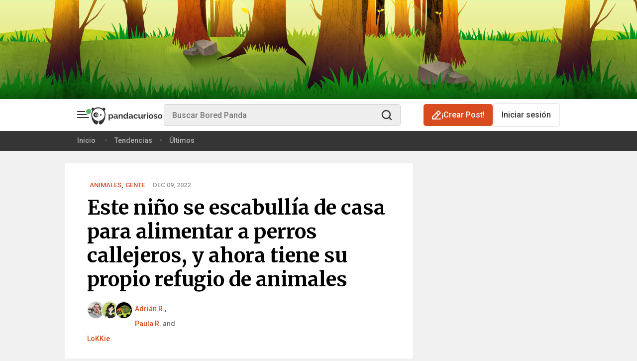

--- FILE ---
content_type: application/javascript; charset=utf-8
request_url: https://fundingchoicesmessages.google.com/f/AGSKWxU3SqRn3TTOVNGoiDQjbvBKgzn49pvNsGDw5F0NVl4V2yboMXdVTmr2xzeMgx9ohknv6Qu2U5XNpvc-RpaMTBm9SllokrgwhmgqES0CQXnt7evGqBnkMlrHB1TyjvL8nVuYRCOtm0iybRvNuAXMda_gyjwk7te1h7mSbH-3cICm_AxPIJm0ZG2nNzUB/_/adservers-/ad/banner./banner/adv_/ads/1./ads?id=
body_size: -1284
content:
window['b28e239e-0350-413d-8448-923e413eed1d'] = true;